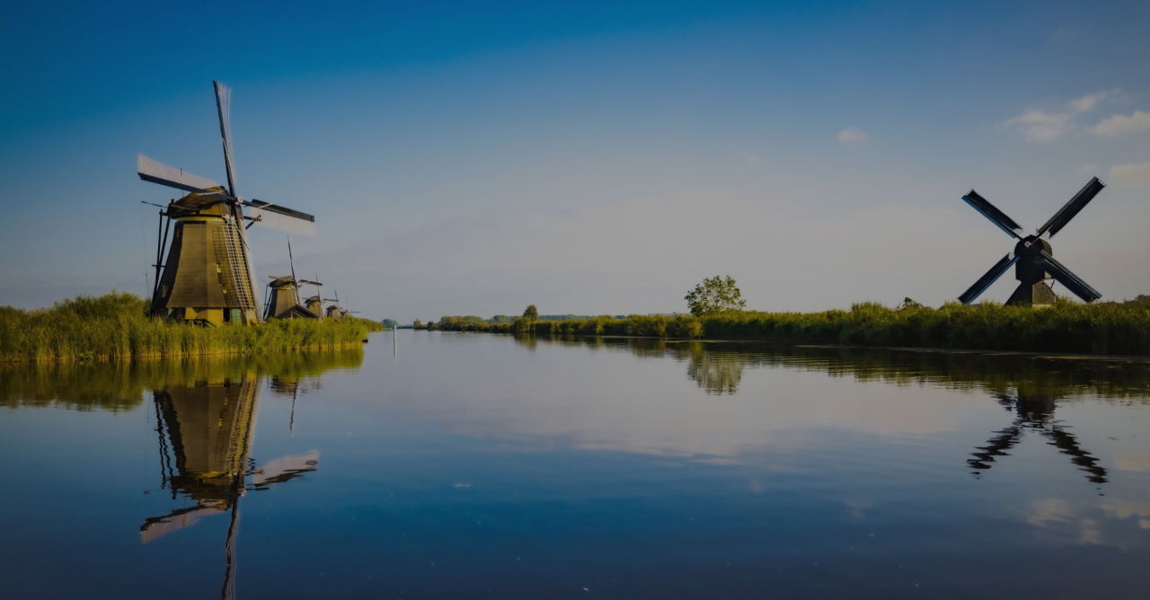

--- FILE ---
content_type: text/html; charset=UTF-8
request_url: https://wimvanhooff.nl/project/project-pro-tide/
body_size: 897
content:
<!DOCTYPE html><html lang="nl-NL"><head><meta charset="UTF-8" /><link media="all" href="https://wimvanhooff.nl/wp-content/cache/autoptimize/css/autoptimize_442bccd739f602960d192e8c9d35662b.css" rel="stylesheet" /><title> | Project Pro-Tide</title><link rel="icon" href="https://wimvanhooff.nl/wp-content/uploads/2019/05/cropped-Icon-w-32x32.png" sizes="32x32" /><link rel="icon" href="https://wimvanhooff.nl/wp-content/uploads/2019/05/cropped-Icon-w-192x192.png" sizes="192x192" /><link rel="apple-touch-icon" href="https://wimvanhooff.nl/wp-content/uploads/2019/05/cropped-Icon-w-180x180.png" /><meta name="msapplication-TileImage" content="https://wimvanhooff.nl/wp-content/uploads/2019/05/cropped-Icon-w-270x270.png" /><meta name="viewport" content="width=device-width, maximum-scale=1, initial-scale=1, minimum-scale=1"><meta name="description" content=""/><meta http-equiv="X-UA-Compatible" content="" /><meta property="og:site_name" content=" - "/><meta property="og:title" content=""/><meta property="og:type" content="Maintenance"/><meta property="og:url" content="https://wimvanhooff.nl"/><meta property="og:description" content=""/><link rel="profile" href="http://gmpg.org/xfn/11" /><link rel="pingback" href="https://wimvanhooff.nl/xmlrpc.php" /> <!--[if IE]><script type="text/javascript" src="https://wimvanhooff.nl/wp-content/plugins/maintenance/load/js/jquery.backstretch.min.js"></script><![endif]--><link rel="stylesheet" href="https://fonts.bunny.net/css?family=Open%20Sans:300,300italic,regular,italic,600,600italic,700,700italic,800,800italic:300"></head><body class="maintenance "><div class="main-container"><div class="preloader"><i class="fi-widget" aria-hidden="true"></i></div><div id="wrapper"><div class="center logotype"><header><div class="logo-box istext" rel="home"><h1 class="site-title"></h1></div></header></div><div id="content" class="site-content"><div class="center"><div class="description" style="font-weight:300;font-style:normal"><h3></h3></div></div></div></div><footer><div class="center"></div></footer> <picture class="bg-img"> <img class="skip-lazy" src="https://wimvanhooff.nl/wp-content/uploads/2026/01/natuur.jpg"> </picture></div> <script src="https://wimvanhooff.nl/wp-includes/js/jquery/jquery.min.js?ver=3.7.1" id="jquery-core-js"></script> <script id="_frontend-js-extra">var mtnc_front_options = {"body_bg":"https:\/\/wimvanhooff.nl\/wp-content\/uploads\/2026\/01\/natuur.jpg","gallery_array":[],"blur_intensity":"3","font_link":["Open Sans:300,300italic,regular,italic,600,600italic,700,700italic,800,800italic:300"]};</script> <script defer src="https://wimvanhooff.nl/wp-content/cache/autoptimize/js/autoptimize_7deee062e4ae86644a123d5382bae13a.js"></script></body></html>